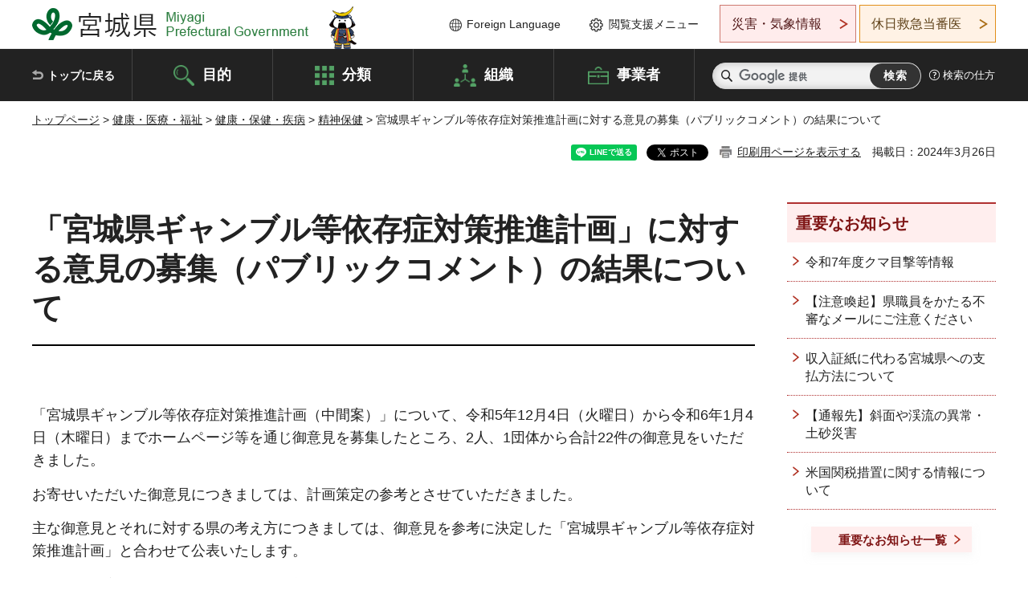

--- FILE ---
content_type: text/html; charset=UTF-8
request_url: https://www.pref.miyagi.jp/cgi-bin/recommend/handle_get/get_recommend.php?page_id=51408&limit=5
body_size: 200
content:
{"status":"success","results":"<ul><li><a href=\"https:\/\/www.pref.miyagi.jp\/soshiki\/seihosui\/gambling-plan_top.html\">\u5bae\u57ce\u770c\u30ae\u30e3\u30f3\u30d6\u30eb\u7b49\u4f9d\u5b58\u75c7\u5bfe\u7b56\u63a8\u9032\u8a08\u753b\u306e\u7b56\u5b9a\u306b\u3064\u3044\u3066<\/a><\/li><\/ul>"}

--- FILE ---
content_type: text/html; charset=UTF-8
request_url: https://www.pref.miyagi.jp/cgi-bin/recommend/handle_get/get_recommend.php?page_id=51408&limit=5
body_size: 136
content:
{"status":"success","results":"<ul><li><a href=\"https:\/\/www.pref.miyagi.jp\/soshiki\/seihosui\/gambling-plan_top.html\">\u5bae\u57ce\u770c\u30ae\u30e3\u30f3\u30d6\u30eb\u7b49\u4f9d\u5b58\u75c7\u5bfe\u7b56\u63a8\u9032\u8a08\u753b\u306e\u7b56\u5b9a\u306b\u3064\u3044\u3066<\/a><\/li><\/ul>"}